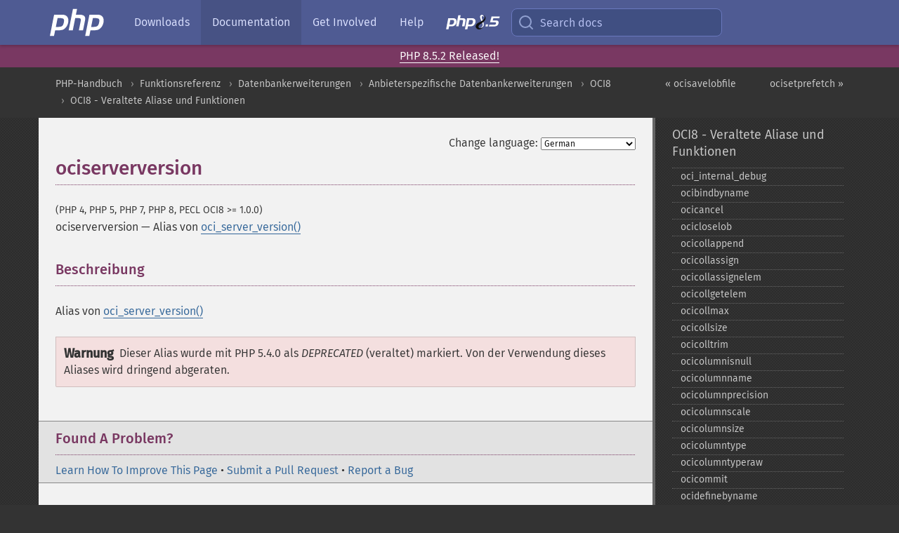

--- FILE ---
content_type: text/html; charset=utf-8
request_url: https://www.php.net/manual/de/function.ociserverversion.php
body_size: 7218
content:
<!DOCTYPE html>
<html xmlns="http://www.w3.org/1999/xhtml" lang="de">
<head>

  <meta charset="utf-8">
  <meta name="viewport" content="width=device-width, initial-scale=1.0">

     <base href="https://www.php.net/manual/de/function.ociserverversion.php">
  
  <title>PHP: ociserverversion - Manual</title>

      <link rel="stylesheet" type="text/css" href="/cached.php?t=1756715876&amp;f=/fonts/Fira/fira.css" media="screen">
      <link rel="stylesheet" type="text/css" href="/cached.php?t=1756715876&amp;f=/fonts/Font-Awesome/css/fontello.css" media="screen">
      <link rel="stylesheet" type="text/css" href="/cached.php?t=1763585401&amp;f=/styles/theme-base.css" media="screen">
      <link rel="stylesheet" type="text/css" href="/cached.php?t=1763575802&amp;f=/styles/theme-medium.css" media="screen">
  
 <link rel="icon" type="image/svg+xml" sizes="any" href="https://www.php.net/favicon.svg?v=2">
 <link rel="icon" type="image/png" sizes="196x196" href="https://www.php.net/favicon-196x196.png?v=2">
 <link rel="icon" type="image/png" sizes="32x32" href="https://www.php.net/favicon-32x32.png?v=2">
 <link rel="icon" type="image/png" sizes="16x16" href="https://www.php.net/favicon-16x16.png?v=2">
 <link rel="shortcut icon" href="https://www.php.net/favicon.ico?v=2">

 <link rel="search" type="application/opensearchdescription+xml" href="https://www.php.net/phpnetimprovedsearch.src" title="Add PHP.net search">
 <link rel="alternate" type="application/atom+xml" href="https://www.php.net/releases/feed.php" title="PHP Release feed">
 <link rel="alternate" type="application/atom+xml" href="https://www.php.net/feed.atom" title="PHP: Hypertext Preprocessor">

 <link rel="canonical" href="https://www.php.net/manual/de/function.ociserverversion.php">
 <link rel="shorturl" href="https://www.php.net/ociserverversion">
 <link rel="alternate" href="https://www.php.net/ociserverversion" hreflang="x-default">

 <link rel="contents" href="https://www.php.net/manual/de/index.php">
 <link rel="index" href="https://www.php.net/manual/de/oldaliases.oci8.php">
 <link rel="prev" href="https://www.php.net/manual/de/function.ocisavelobfile.php">
 <link rel="next" href="https://www.php.net/manual/de/function.ocisetprefetch.php">

 <link rel="alternate" href="https://www.php.net/manual/en/function.ociserverversion.php" hreflang="en">
 <link rel="alternate" href="https://www.php.net/manual/de/function.ociserverversion.php" hreflang="de">
 <link rel="alternate" href="https://www.php.net/manual/es/function.ociserverversion.php" hreflang="es">
 <link rel="alternate" href="https://www.php.net/manual/fr/function.ociserverversion.php" hreflang="fr">
 <link rel="alternate" href="https://www.php.net/manual/it/function.ociserverversion.php" hreflang="it">
 <link rel="alternate" href="https://www.php.net/manual/ja/function.ociserverversion.php" hreflang="ja">
 <link rel="alternate" href="https://www.php.net/manual/pt_BR/function.ociserverversion.php" hreflang="pt_BR">
 <link rel="alternate" href="https://www.php.net/manual/ru/function.ociserverversion.php" hreflang="ru">
 <link rel="alternate" href="https://www.php.net/manual/tr/function.ociserverversion.php" hreflang="tr">
 <link rel="alternate" href="https://www.php.net/manual/uk/function.ociserverversion.php" hreflang="uk">
 <link rel="alternate" href="https://www.php.net/manual/zh/function.ociserverversion.php" hreflang="zh">

<link rel="stylesheet" type="text/css" href="/cached.php?t=1756715876&amp;f=/fonts/Fira/fira.css" media="screen">
<link rel="stylesheet" type="text/css" href="/cached.php?t=1756715876&amp;f=/fonts/Font-Awesome/css/fontello.css" media="screen">
<link rel="stylesheet" type="text/css" href="/cached.php?t=1763585401&amp;f=/styles/theme-base.css" media="screen">
<link rel="stylesheet" type="text/css" href="/cached.php?t=1763575802&amp;f=/styles/theme-medium.css" media="screen">


 <base href="https://www.php.net/manual/de/function.ociserverversion.php">

<meta name="Description" content="Alias von oci_server_version" />

<meta name="twitter:card" content="summary_large_image" />
<meta name="twitter:site" content="@official_php" />
<meta name="twitter:title" content="PHP: ociserverversion - Manual" />
<meta name="twitter:description" content="Alias von oci_server_version" />
<meta name="twitter:creator" content="@official_php" />
<meta name="twitter:image:src" content="https://www.php.net/images/meta-image.png" />

<meta itemprop="name" content="PHP: ociserverversion - Manual" />
<meta itemprop="description" content="Alias von oci_server_version" />
<meta itemprop="image" content="https://www.php.net/images/meta-image.png" />

<meta property="og:image" content="https://www.php.net/images/meta-image.png" />
<meta property="og:description" content="Alias von oci_server_version" />

<link href="https://fosstodon.org/@php" rel="me" />
<!-- Matomo -->
<script>
    var _paq = window._paq = window._paq || [];
    /* tracker methods like "setCustomDimension" should be called before "trackPageView" */
    _paq.push(["setDoNotTrack", true]);
    _paq.push(["disableCookies"]);
    _paq.push(['trackPageView']);
    _paq.push(['enableLinkTracking']);
    (function() {
        var u="https://analytics.php.net/";
        _paq.push(['setTrackerUrl', u+'matomo.php']);
        _paq.push(['setSiteId', '1']);
        var d=document, g=d.createElement('script'), s=d.getElementsByTagName('script')[0];
        g.async=true; g.src=u+'matomo.js'; s.parentNode.insertBefore(g,s);
    })();
</script>
<!-- End Matomo Code -->
</head>
<body class="docs "><a href="/x-myracloud-5958a2bbbed300a9b9ac631223924e0b/1768859003.791" style="display:  none">update page now</a>

<nav class="navbar navbar-fixed-top">
  <div class="navbar__inner">
    <a href="/" aria-label="PHP Home" class="navbar__brand">
      <img
        src="/images/logos/php-logo-white.svg"
        aria-hidden="true"
        width="80"
        height="40"
      >
    </a>

    <div
      id="navbar__offcanvas"
      tabindex="-1"
      class="navbar__offcanvas"
      aria-label="Menu"
    >
      <button
        id="navbar__close-button"
        class="navbar__icon-item navbar_icon-item--visually-aligned navbar__close-button"
      >
        <svg xmlns="http://www.w3.org/2000/svg" width="24" viewBox="0 0 24 24" fill="currentColor"><path d="M19,6.41L17.59,5L12,10.59L6.41,5L5,6.41L10.59,12L5,17.59L6.41,19L12,13.41L17.59,19L19,17.59L13.41,12L19,6.41Z" /></svg>
      </button>

      <ul class="navbar__nav">
                            <li class="navbar__item">
              <a
                href="/downloads.php"
                                class="navbar__link  "
              >
                                  Downloads                              </a>
          </li>
                            <li class="navbar__item">
              <a
                href="/docs.php"
                aria-current="page"                class="navbar__link navbar__link--active "
              >
                                  Documentation                              </a>
          </li>
                            <li class="navbar__item">
              <a
                href="/get-involved.php"
                                class="navbar__link  "
              >
                                  Get Involved                              </a>
          </li>
                            <li class="navbar__item">
              <a
                href="/support.php"
                                class="navbar__link  "
              >
                                  Help                              </a>
          </li>
                            <li class="navbar__item">
              <a
                href="/releases/8.5/index.php"
                                class="navbar__link  navbar__release"
              >
                                  <img src="/images/php8/logo_php8_5.svg" alt="PHP 8.5">
                              </a>
          </li>
              </ul>
    </div>

    <div class="navbar__right">
        
      
      <!-- Desktop default search -->
      <form
        action="/manual-lookup.php"
        class="navbar__search-form"
      >
        <label for="navbar__search-input" aria-label="Search docs">
          <svg
  xmlns="http://www.w3.org/2000/svg"
  aria-hidden="true"
  width="24"
  viewBox="0 0 24 24"
  fill="none"
  stroke="currentColor"
  stroke-width="2"
  stroke-linecap="round"
  stroke-linejoin="round"
>
  <circle cx="11" cy="11" r="8"></circle>
  <line x1="21" y1="21" x2="16.65" y2="16.65"></line>
</svg>        </label>
        <input
          type="search"
          name="pattern"
          id="navbar__search-input"
          class="navbar__search-input"
          placeholder="Search docs"
          accesskey="s"
        >
        <input type="hidden" name="scope" value="quickref">
      </form>

      <!-- Desktop encanced search -->
      <button
        id="navbar__search-button"
        class="navbar__search-button"
        hidden
      >
        <svg
  xmlns="http://www.w3.org/2000/svg"
  aria-hidden="true"
  width="24"
  viewBox="0 0 24 24"
  fill="none"
  stroke="currentColor"
  stroke-width="2"
  stroke-linecap="round"
  stroke-linejoin="round"
>
  <circle cx="11" cy="11" r="8"></circle>
  <line x1="21" y1="21" x2="16.65" y2="16.65"></line>
</svg>        Search docs
      </button>

        
      <!-- Mobile default items -->
      <a
        id="navbar__search-link"
        href="/lookup-form.php"
        aria-label="Search docs"
        class="navbar__icon-item navbar__search-link"
      >
        <svg
  xmlns="http://www.w3.org/2000/svg"
  aria-hidden="true"
  width="24"
  viewBox="0 0 24 24"
  fill="none"
  stroke="currentColor"
  stroke-width="2"
  stroke-linecap="round"
  stroke-linejoin="round"
>
  <circle cx="11" cy="11" r="8"></circle>
  <line x1="21" y1="21" x2="16.65" y2="16.65"></line>
</svg>      </a>
      <a
        id="navbar__menu-link"
        href="/menu.php"
        aria-label="Menu"
        class="navbar__icon-item navbar_icon-item--visually-aligned navbar_menu-link"
      >
        <svg xmlns="http://www.w3.org/2000/svg"
  aria-hidden="true"
  width="24"
  viewBox="0 0 24 24"
  fill="currentColor"
>
  <path d="M3,6H21V8H3V6M3,11H21V13H3V11M3,16H21V18H3V16Z" />
</svg>      </a>

      <!-- Mobile enhanced items -->
      <button
        id="navbar__search-button-mobile"
        aria-label="Search docs"
        class="navbar__icon-item navbar__search-button-mobile"
        hidden
      >
        <svg
  xmlns="http://www.w3.org/2000/svg"
  aria-hidden="true"
  width="24"
  viewBox="0 0 24 24"
  fill="none"
  stroke="currentColor"
  stroke-width="2"
  stroke-linecap="round"
  stroke-linejoin="round"
>
  <circle cx="11" cy="11" r="8"></circle>
  <line x1="21" y1="21" x2="16.65" y2="16.65"></line>
</svg>      </button>
      <button
        id="navbar__menu-button"
        aria-label="Menu"
        class="navbar__icon-item navbar_icon-item--visually-aligned"
        hidden
      >
        <svg xmlns="http://www.w3.org/2000/svg"
  aria-hidden="true"
  width="24"
  viewBox="0 0 24 24"
  fill="currentColor"
>
  <path d="M3,6H21V8H3V6M3,11H21V13H3V11M3,16H21V18H3V16Z" />
</svg>      </button>
    </div>

    <div
      id="navbar__backdrop"
      class="navbar__backdrop"
    ></div>
  </div>

  <div id="flash-message"></div>
</nav>
<div class="headsup"><a href='/index.php#2026-01-15-3'>PHP 8.5.2 Released!</a></div>
<nav id="trick"><div><dl>
<dt><a href='/manual/en/getting-started.php'>Getting Started</a></dt>
	<dd><a href='/manual/en/introduction.php'>Introduction</a></dd>
	<dd><a href='/manual/en/tutorial.php'>A simple tutorial</a></dd>
<dt><a href='/manual/en/langref.php'>Language Reference</a></dt>
	<dd><a href='/manual/en/language.basic-syntax.php'>Basic syntax</a></dd>
	<dd><a href='/manual/en/language.types.php'>Types</a></dd>
	<dd><a href='/manual/en/language.variables.php'>Variables</a></dd>
	<dd><a href='/manual/en/language.constants.php'>Constants</a></dd>
	<dd><a href='/manual/en/language.expressions.php'>Expressions</a></dd>
	<dd><a href='/manual/en/language.operators.php'>Operators</a></dd>
	<dd><a href='/manual/en/language.control-structures.php'>Control Structures</a></dd>
	<dd><a href='/manual/en/language.functions.php'>Functions</a></dd>
	<dd><a href='/manual/en/language.oop5.php'>Classes and Objects</a></dd>
	<dd><a href='/manual/en/language.namespaces.php'>Namespaces</a></dd>
	<dd><a href='/manual/en/language.enumerations.php'>Enumerations</a></dd>
	<dd><a href='/manual/en/language.errors.php'>Errors</a></dd>
	<dd><a href='/manual/en/language.exceptions.php'>Exceptions</a></dd>
	<dd><a href='/manual/en/language.fibers.php'>Fibers</a></dd>
	<dd><a href='/manual/en/language.generators.php'>Generators</a></dd>
	<dd><a href='/manual/en/language.attributes.php'>Attributes</a></dd>
	<dd><a href='/manual/en/language.references.php'>References Explained</a></dd>
	<dd><a href='/manual/en/reserved.variables.php'>Predefined Variables</a></dd>
	<dd><a href='/manual/en/reserved.exceptions.php'>Predefined Exceptions</a></dd>
	<dd><a href='/manual/en/reserved.interfaces.php'>Predefined Interfaces and Classes</a></dd>
	<dd><a href='/manual/en/reserved.attributes.php'>Predefined Attributes</a></dd>
	<dd><a href='/manual/en/context.php'>Context options and parameters</a></dd>
	<dd><a href='/manual/en/wrappers.php'>Supported Protocols and Wrappers</a></dd>
</dl>
<dl>
<dt><a href='/manual/en/security.php'>Security</a></dt>
	<dd><a href='/manual/en/security.intro.php'>Introduction</a></dd>
	<dd><a href='/manual/en/security.general.php'>General considerations</a></dd>
	<dd><a href='/manual/en/security.cgi-bin.php'>Installed as CGI binary</a></dd>
	<dd><a href='/manual/en/security.apache.php'>Installed as an Apache module</a></dd>
	<dd><a href='/manual/en/security.sessions.php'>Session Security</a></dd>
	<dd><a href='/manual/en/security.filesystem.php'>Filesystem Security</a></dd>
	<dd><a href='/manual/en/security.database.php'>Database Security</a></dd>
	<dd><a href='/manual/en/security.errors.php'>Error Reporting</a></dd>
	<dd><a href='/manual/en/security.variables.php'>User Submitted Data</a></dd>
	<dd><a href='/manual/en/security.hiding.php'>Hiding PHP</a></dd>
	<dd><a href='/manual/en/security.current.php'>Keeping Current</a></dd>
<dt><a href='/manual/en/features.php'>Features</a></dt>
	<dd><a href='/manual/en/features.http-auth.php'>HTTP authentication with PHP</a></dd>
	<dd><a href='/manual/en/features.cookies.php'>Cookies</a></dd>
	<dd><a href='/manual/en/features.sessions.php'>Sessions</a></dd>
	<dd><a href='/manual/en/features.file-upload.php'>Handling file uploads</a></dd>
	<dd><a href='/manual/en/features.remote-files.php'>Using remote files</a></dd>
	<dd><a href='/manual/en/features.connection-handling.php'>Connection handling</a></dd>
	<dd><a href='/manual/en/features.persistent-connections.php'>Persistent Database Connections</a></dd>
	<dd><a href='/manual/en/features.commandline.php'>Command line usage</a></dd>
	<dd><a href='/manual/en/features.gc.php'>Garbage Collection</a></dd>
	<dd><a href='/manual/en/features.dtrace.php'>DTrace Dynamic Tracing</a></dd>
</dl>
<dl>
<dt><a href='/manual/en/funcref.php'>Function Reference</a></dt>
	<dd><a href='/manual/en/refs.basic.php.php'>Affecting PHP's Behaviour</a></dd>
	<dd><a href='/manual/en/refs.utilspec.audio.php'>Audio Formats Manipulation</a></dd>
	<dd><a href='/manual/en/refs.remote.auth.php'>Authentication Services</a></dd>
	<dd><a href='/manual/en/refs.utilspec.cmdline.php'>Command Line Specific Extensions</a></dd>
	<dd><a href='/manual/en/refs.compression.php'>Compression and Archive Extensions</a></dd>
	<dd><a href='/manual/en/refs.crypto.php'>Cryptography Extensions</a></dd>
	<dd><a href='/manual/en/refs.database.php'>Database Extensions</a></dd>
	<dd><a href='/manual/en/refs.calendar.php'>Date and Time Related Extensions</a></dd>
	<dd><a href='/manual/en/refs.fileprocess.file.php'>File System Related Extensions</a></dd>
	<dd><a href='/manual/en/refs.international.php'>Human Language and Character Encoding Support</a></dd>
	<dd><a href='/manual/en/refs.utilspec.image.php'>Image Processing and Generation</a></dd>
	<dd><a href='/manual/en/refs.remote.mail.php'>Mail Related Extensions</a></dd>
	<dd><a href='/manual/en/refs.math.php'>Mathematical Extensions</a></dd>
	<dd><a href='/manual/en/refs.utilspec.nontext.php'>Non-Text MIME Output</a></dd>
	<dd><a href='/manual/en/refs.fileprocess.process.php'>Process Control Extensions</a></dd>
	<dd><a href='/manual/en/refs.basic.other.php'>Other Basic Extensions</a></dd>
	<dd><a href='/manual/en/refs.remote.other.php'>Other Services</a></dd>
	<dd><a href='/manual/en/refs.search.php'>Search Engine Extensions</a></dd>
	<dd><a href='/manual/en/refs.utilspec.server.php'>Server Specific Extensions</a></dd>
	<dd><a href='/manual/en/refs.basic.session.php'>Session Extensions</a></dd>
	<dd><a href='/manual/en/refs.basic.text.php'>Text Processing</a></dd>
	<dd><a href='/manual/en/refs.basic.vartype.php'>Variable and Type Related Extensions</a></dd>
	<dd><a href='/manual/en/refs.webservice.php'>Web Services</a></dd>
	<dd><a href='/manual/en/refs.utilspec.windows.php'>Windows Only Extensions</a></dd>
	<dd><a href='/manual/en/refs.xml.php'>XML Manipulation</a></dd>
	<dd><a href='/manual/en/refs.ui.php'>GUI Extensions</a></dd>
</dl>
<dl>
<dt>Keyboard Shortcuts</dt><dt>?</dt>
<dd>This help</dd>
<dt>j</dt>
<dd>Next menu item</dd>
<dt>k</dt>
<dd>Previous menu item</dd>
<dt>g p</dt>
<dd>Previous man page</dd>
<dt>g n</dt>
<dd>Next man page</dd>
<dt>G</dt>
<dd>Scroll to bottom</dd>
<dt>g g</dt>
<dd>Scroll to top</dd>
<dt>g h</dt>
<dd>Goto homepage</dd>
<dt>g s</dt>
<dd>Goto search<br>(current page)</dd>
<dt>/</dt>
<dd>Focus search box</dd>
</dl></div></nav>
<div id="goto">
    <div class="search">
         <div class="text"></div>
         <div class="results"><ul></ul></div>
   </div>
</div>

  <div id="breadcrumbs" class="clearfix">
    <div id="breadcrumbs-inner">
          <div class="next">
        <a href="function.ocisetprefetch.php">
          ocisetprefetch &raquo;
        </a>
      </div>
              <div class="prev">
        <a href="function.ocisavelobfile.php">
          &laquo; ocisavelobfile        </a>
      </div>
          <ul>
            <li><a href='index.php'>PHP-Handbuch</a></li>      <li><a href='funcref.php'>Funktionsreferenz</a></li>      <li><a href='refs.database.php'>Datenbankerweiterungen</a></li>      <li><a href='refs.database.vendors.php'>Anbieterspezifische Datenbankerweiterungen</a></li>      <li><a href='book.oci8.php'>OCI8</a></li>      <li><a href='oldaliases.oci8.php'>OCI8 - Veraltete Aliase und Funktionen</a></li>      </ul>
    </div>
  </div>




<div id="layout" class="clearfix">
  <section id="layout-content">
  <div class="page-tools">
    <div class="change-language">
      <form action="/manual/change.php" method="get" id="changelang" name="changelang">
        <fieldset>
          <label for="changelang-langs">Change language:</label>
          <select onchange="document.changelang.submit()" name="page" id="changelang-langs">
            <option value='en/function.ociserverversion.php'>English</option>
            <option value='de/function.ociserverversion.php' selected="selected">German</option>
            <option value='es/function.ociserverversion.php'>Spanish</option>
            <option value='fr/function.ociserverversion.php'>French</option>
            <option value='it/function.ociserverversion.php'>Italian</option>
            <option value='ja/function.ociserverversion.php'>Japanese</option>
            <option value='pt_BR/function.ociserverversion.php'>Brazilian Portuguese</option>
            <option value='ru/function.ociserverversion.php'>Russian</option>
            <option value='tr/function.ociserverversion.php'>Turkish</option>
            <option value='uk/function.ociserverversion.php'>Ukrainian</option>
            <option value='zh/function.ociserverversion.php'>Chinese (Simplified)</option>
            <option value='help-translate.php'>Other</option>
          </select>
        </fieldset>
      </form>
    </div>
  </div><div id="function.ociserverversion" class="refentry">
 <div class="refnamediv">
  <h1 class="refname">ociserverversion</h1>
  <p class="verinfo">(PHP 4, PHP 5, PHP 7, PHP 8, PECL OCI8 &gt;= 1.0.0)</p><p class="refpurpose"><span class="refname">ociserverversion</span> &mdash; <span class="dc-title">Alias von <span class="function"><a href="function.oci-server-version.php" class="function">oci_server_version()</a></span></span></p>

 </div>

 <div class="refsect1 description" id="refsect1-function.ociserverversion-description">
  <h3 class="title">Beschreibung</h3>
  <p class="para">Alias von <span class="function"><a href="function.oci-server-version.php" class="function">oci_server_version()</a></span></p>
  <div class="warning"><strong class="warning">Warnung</strong>
<p class="simpara">Dieser Alias wurde mit PHP 5.4.0 als <em>DEPRECATED</em> (veraltet) markiert.
Von der Verwendung dieses Aliases wird dringend abgeraten.</p></div>
 </div>


</div>    <div class="contribute">
      <h3 class="title">Found A Problem?</h3>
      <div>
         
      </div>
      <div class="edit-bug">
        <a href="https://github.com/php/doc-base/blob/master/README.md" title="This will take you to our contribution guidelines on GitHub" target="_blank" rel="noopener noreferrer">Learn How To Improve This Page</a>
        •
        <a href="https://github.com/php/doc-de/blob/master/reference/oci8/oldaliases/ociserverversion.xml">Submit a Pull Request</a>
        •
        <a href="https://github.com/php/doc-de/issues/new?body=From%20manual%20page:%20https:%2F%2Fphp.net%2Ffunction.ociserverversion%0A%0A---">Report a Bug</a>
      </div>
    </div><section id="usernotes">
<div class="head">
<span class="action"><a href="/manual/add-note.php?sect=function.ociserverversion&amp;repo=de&amp;redirect=https://www.php.net/manual/de/function.ociserverversion.php">＋<small>add a note</small></a></span>
<h3 class="title">User Contributed Notes </h3>
</div>
 <div class="note">There are no user contributed notes for this page.</div></section>    </section><!-- layout-content -->
        <aside class='layout-menu'>

        <ul class='parent-menu-list'>
                                    <li>
                <a href="oldaliases.oci8.php">OCI8 - Veraltete Aliase und Funktionen</a>

                                    <ul class='child-menu-list'>

                                                <li class="">
                            <a href="function.oci-internal-debug.php" title="oci_&#8203;internal_&#8203;debug">oci_&#8203;internal_&#8203;debug</a>
                        </li>
                                                <li class="">
                            <a href="function.ocibindbyname.php" title="ocibindbyname">ocibindbyname</a>
                        </li>
                                                <li class="">
                            <a href="function.ocicancel.php" title="ocicancel">ocicancel</a>
                        </li>
                                                <li class="">
                            <a href="function.ocicloselob.php" title="ocicloselob">ocicloselob</a>
                        </li>
                                                <li class="">
                            <a href="function.ocicollappend.php" title="ocicollappend">ocicollappend</a>
                        </li>
                                                <li class="">
                            <a href="function.ocicollassign.php" title="ocicollassign">ocicollassign</a>
                        </li>
                                                <li class="">
                            <a href="function.ocicollassignelem.php" title="ocicollassignelem">ocicollassignelem</a>
                        </li>
                                                <li class="">
                            <a href="function.ocicollgetelem.php" title="ocicollgetelem">ocicollgetelem</a>
                        </li>
                                                <li class="">
                            <a href="function.ocicollmax.php" title="ocicollmax">ocicollmax</a>
                        </li>
                                                <li class="">
                            <a href="function.ocicollsize.php" title="ocicollsize">ocicollsize</a>
                        </li>
                                                <li class="">
                            <a href="function.ocicolltrim.php" title="ocicolltrim">ocicolltrim</a>
                        </li>
                                                <li class="">
                            <a href="function.ocicolumnisnull.php" title="ocicolumnisnull">ocicolumnisnull</a>
                        </li>
                                                <li class="">
                            <a href="function.ocicolumnname.php" title="ocicolumnname">ocicolumnname</a>
                        </li>
                                                <li class="">
                            <a href="function.ocicolumnprecision.php" title="ocicolumnprecision">ocicolumnprecision</a>
                        </li>
                                                <li class="">
                            <a href="function.ocicolumnscale.php" title="ocicolumnscale">ocicolumnscale</a>
                        </li>
                                                <li class="">
                            <a href="function.ocicolumnsize.php" title="ocicolumnsize">ocicolumnsize</a>
                        </li>
                                                <li class="">
                            <a href="function.ocicolumntype.php" title="ocicolumntype">ocicolumntype</a>
                        </li>
                                                <li class="">
                            <a href="function.ocicolumntyperaw.php" title="ocicolumntyperaw">ocicolumntyperaw</a>
                        </li>
                                                <li class="">
                            <a href="function.ocicommit.php" title="ocicommit">ocicommit</a>
                        </li>
                                                <li class="">
                            <a href="function.ocidefinebyname.php" title="ocidefinebyname">ocidefinebyname</a>
                        </li>
                                                <li class="">
                            <a href="function.ocierror.php" title="ocierror">ocierror</a>
                        </li>
                                                <li class="">
                            <a href="function.ociexecute.php" title="ociexecute">ociexecute</a>
                        </li>
                                                <li class="">
                            <a href="function.ocifetch.php" title="ocifetch">ocifetch</a>
                        </li>
                                                <li class="">
                            <a href="function.ocifetchinto.php" title="ocifetchinto">ocifetchinto</a>
                        </li>
                                                <li class="">
                            <a href="function.ocifetchstatement.php" title="ocifetchstatement">ocifetchstatement</a>
                        </li>
                                                <li class="">
                            <a href="function.ocifreecollection.php" title="ocifreecollection">ocifreecollection</a>
                        </li>
                                                <li class="">
                            <a href="function.ocifreecursor.php" title="ocifreecursor">ocifreecursor</a>
                        </li>
                                                <li class="">
                            <a href="function.ocifreedesc.php" title="ocifreedesc">ocifreedesc</a>
                        </li>
                                                <li class="">
                            <a href="function.ocifreestatement.php" title="ocifreestatement">ocifreestatement</a>
                        </li>
                                                <li class="">
                            <a href="function.ociinternaldebug.php" title="ociinternaldebug">ociinternaldebug</a>
                        </li>
                                                <li class="">
                            <a href="function.ociloadlob.php" title="ociloadlob">ociloadlob</a>
                        </li>
                                                <li class="">
                            <a href="function.ocilogoff.php" title="ocilogoff">ocilogoff</a>
                        </li>
                                                <li class="">
                            <a href="function.ocilogon.php" title="ocilogon">ocilogon</a>
                        </li>
                                                <li class="">
                            <a href="function.ocinewcollection.php" title="ocinewcollection">ocinewcollection</a>
                        </li>
                                                <li class="">
                            <a href="function.ocinewcursor.php" title="ocinewcursor">ocinewcursor</a>
                        </li>
                                                <li class="">
                            <a href="function.ocinewdescriptor.php" title="ocinewdescriptor">ocinewdescriptor</a>
                        </li>
                                                <li class="">
                            <a href="function.ocinlogon.php" title="ocinlogon">ocinlogon</a>
                        </li>
                                                <li class="">
                            <a href="function.ocinumcols.php" title="ocinumcols">ocinumcols</a>
                        </li>
                                                <li class="">
                            <a href="function.ociparse.php" title="ociparse">ociparse</a>
                        </li>
                                                <li class="">
                            <a href="function.ociplogon.php" title="ociplogon">ociplogon</a>
                        </li>
                                                <li class="">
                            <a href="function.ociresult.php" title="ociresult">ociresult</a>
                        </li>
                                                <li class="">
                            <a href="function.ocirollback.php" title="ocirollback">ocirollback</a>
                        </li>
                                                <li class="">
                            <a href="function.ocirowcount.php" title="ocirowcount">ocirowcount</a>
                        </li>
                                                <li class="">
                            <a href="function.ocisavelob.php" title="ocisavelob">ocisavelob</a>
                        </li>
                                                <li class="">
                            <a href="function.ocisavelobfile.php" title="ocisavelobfile">ocisavelobfile</a>
                        </li>
                                                <li class="current">
                            <a href="function.ociserverversion.php" title="ociserverversion">ociserverversion</a>
                        </li>
                                                <li class="">
                            <a href="function.ocisetprefetch.php" title="ocisetprefetch">ocisetprefetch</a>
                        </li>
                                                <li class="">
                            <a href="function.ocistatementtype.php" title="ocistatementtype">ocistatementtype</a>
                        </li>
                                                <li class="">
                            <a href="function.ociwritelobtofile.php" title="ociwritelobtofile">ociwritelobtofile</a>
                        </li>
                                                <li class="">
                            <a href="function.ociwritetemporarylob.php" title="ociwritetemporarylob">ociwritetemporarylob</a>
                        </li>
                        
                    </ul>
                
            </li>
                        
                    </ul>
    </aside>


  </div><!-- layout -->

  <footer>
    <div class="container footer-content">
      <div class="row-fluid">
      <ul class="footmenu">
        <li><a href="/manual/de/copyright.php">Copyright &copy; 2001-2026 The PHP Documentation Group</a></li>
        <li><a href="/my.php">My PHP.net</a></li>
        <li><a href="/contact.php">Contact</a></li>
        <li><a href="/sites.php">Other PHP.net sites</a></li>
        <li><a href="/privacy.php">Privacy policy</a></li>
      </ul>
      </div>
    </div>
  </footer>
    
<script src="/cached.php?t=1756715876&amp;f=/js/ext/jquery-3.6.0.min.js"></script>
<script src="/cached.php?t=1756715876&amp;f=/js/ext/FuzzySearch.min.js"></script>
<script src="/cached.php?t=1756715876&amp;f=/js/ext/mousetrap.min.js"></script>
<script src="/cached.php?t=1756715876&amp;f=/js/ext/jquery.scrollTo.min.js"></script>
<script src="/cached.php?t=1768309801&amp;f=/js/search.js"></script>
<script src="/cached.php?t=1768309801&amp;f=/js/common.js"></script>
<script type="module" src="/cached.php?t=1759587603&amp;f=/js/interactive-examples.js"></script>

<a id="toTop" href="javascript:;"><span id="toTopHover"></span><img width="40" height="40" alt="To Top" src="/images/to-top@2x.png"></a>

<div id="search-modal__backdrop" class="search-modal__backdrop">
  <div
    role="dialog"
    aria-label="Search modal"
    id="search-modal"
    class="search-modal"
  >
    <div class="search-modal__header">
      <div class="search-modal__form">
        <div class="search-modal__input-icon">
          <!-- https://feathericons.com search -->
          <svg xmlns="http://www.w3.org/2000/svg"
            aria-hidden="true"
            width="24"
            viewBox="0 0 24 24"
            fill="none"
            stroke="currentColor"
            stroke-width="2"
            stroke-linecap="round"
            stroke-linejoin="round"
          >
            <circle cx="11" cy="11" r="8"></circle>
            <line x1="21" y1="21" x2="16.65" y2="16.65"></line>
          </svg>
        </div>
        <input
          type="search"
          id="search-modal__input"
          class="search-modal__input"
          placeholder="Search docs"
          aria-label="Search docs"
        />
      </div>

      <button aria-label="Close" class="search-modal__close">
        <!-- https://pictogrammers.com/library/mdi/icon/close/ -->
        <svg
          xmlns="http://www.w3.org/2000/svg"
          aria-hidden="true"
          width="24"
          viewBox="0 0 24 24"
        >
          <path d="M19,6.41L17.59,5L12,10.59L6.41,5L5,6.41L10.59,12L5,17.59L6.41,19L12,13.41L17.59,19L19,17.59L13.41,12L19,6.41Z"/>
        </svg>
      </button>
    </div>
    <div
      role="listbox"
      aria-label="Search results"
      id="search-modal__results"
      class="search-modal__results"
    ></div>
    <div class="search-modal__helper-text">
      <div>
        <kbd>↑</kbd> and <kbd>↓</kbd> to navigate •
        <kbd>Enter</kbd> to select •
        <kbd>Esc</kbd> to close • <kbd>/</kbd> to open
      </div>
      <div>
        Press <kbd>Enter</kbd> without
        selection to search using Google
      </div>
    </div>
  </div>
</div>

</body>
</html>
